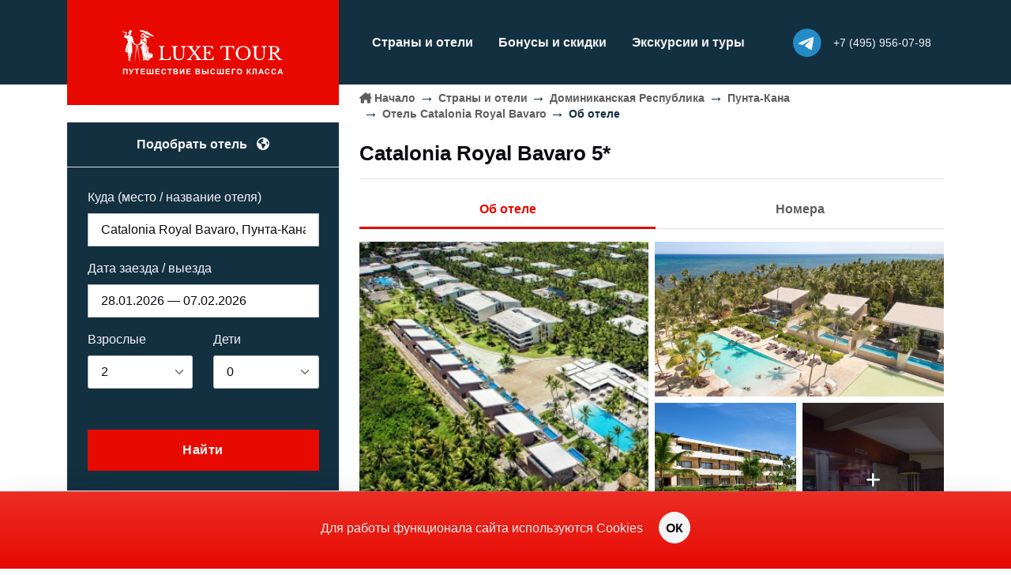

--- FILE ---
content_type: text/html;charset=UTF-8
request_url: https://www.luxe.ru/hotel/3784
body_size: 12611
content:

<!DOCTYPE html>
<html lang="ru">

<head>
    <title>Catalonia Royal Bavaro, Пунта Кана</title>
    <!-- Meta Tags -->
    <meta charset="UTF-8">
    <meta http-equiv="Content-Type" content="text/html; charset=utf-8"/>
    <meta http-equiv="Content-Language" content="ru"/>
    
    <meta name="viewport" content="width=device-width, initial-scale=1, shrink-to-fit=no">
    <meta name="author" content="">
    <meta name="description" content="">
    <!-- Favicon -->
    <link rel="shortcut icon" href="/assets/staff/favicon-223784ec8aa456ad3234cfafaeedf017.ico">
    <!-- Plugins CSS -->
    <link rel="stylesheet" href="/assets/font-awesome/css/all.min-2b4958099ef904e26855d731bcbcf315.css"/>

    <link rel="stylesheet" href="/assets/glightbox/css/glightbox-15b8fc0fafa1f05b3adb25dd41584b29.css"/>
    <link rel="stylesheet" href="/assets/flatpickr/css/flatpickr-657d8ed1b65f2ba3dfeebf400f20a782.css"/>
    <link rel="stylesheet" href="/assets/choices/css/choices.min-4e77f1cdf66603955628e4fe22c14018.css"/>
    <link rel="stylesheet" href="/assets/splide-master/dist/css/splide.min-93c3c7118aa47c4e6125d39eb3779aa0.css"/>
    <link rel="stylesheet" href="/assets/jquery/jquery-ui.min-9b0c45be071f5282bc376e491bed2b6d.css"/>
    <link rel="stylesheet" href="/assets/jquery/jquery-ui.theme-ade89501d3fb99c173042e754d4772de.css"/>

    <!-- Theme CSS -->
    <link rel="stylesheet" href="/assets/style-807667b3f89950c342408735672b380d.css"/>
    <link rel="stylesheet" href="/assets/custom-6056efdeefd2d5ef292c6fa7e6b9dda5.css"/>

    <script>(function () { var widget = document.createElement('script'); widget.defer = true; widget.dataset.pfId = '356fb27f-6dfd-46ec-a823-95565dc1c49a'; widget.src = 'https://widget.yourgood.app/script/widget.js?id=356fb27f-6dfd-46ec-a823-95565dc1c49a&now='+Date.now(); document.head.appendChild(widget); })()</script>
</head>

<body>
<!-- Header START -->
<header class="header-light bg-primary header-sticky">
    <!-- Logo Nav START -->
    <nav class="navbar navbar-dark navbar-expand-xl">
        <div class="container">
            <!-- Logo START -->
<a href="/" class="mb-xl-n4 col-xl-4 col-lg-3 col-6 pe-xl-4 pe-lg-0">
    <div class="navbar-brand me-0">
        <img class="light-mode-item navbar-brand-item mx-auto d-none d-xl-block my-2" src="/assets/staff/logo-luxeD-634178c98d0b5c0a620315edd1310b3a.png" alt="luxe.ru">
        <img class="light-mode-item navbar-brand-item mx-start d-block d-xl-none" src="/assets/staff/logo-luxeM-ee9eed799d03b8e6d87e74c0e424b86d.png" alt="luxe.ru">
    </div>
</a>
<!-- Logo END -->

<ul class="nav d-flex d-xl-none flex-row align-items-center list-unstyled ms-auto">

    <li class="nav-item">
        <a class="mb-0 fs-2 p-0 avatar avatar-xs position-relative" href="https://t.me/LuxeTourRu">
            <div class="z-index-1 position-absolute top-50 start-50 translate-middle rounded-circle bg-light w-75 h-75"></div>
            <i class="fa-brands fa-telegram text-linkedin z-index-2 position-absolute"></i>
        </a>
    </li>
    <li class="nav-item">
        <a class="p-0 rounded-circle ms-2 ms-md-3" href="tel:+74959560798"><i class="fs-5 fa-solid fa-phone text-light"></i></a>
    </li>
</ul>


<!-- Responsive navbar toggler -->
<button class="navbar-toggler ms-3  ms-lg-4 ps-3 ps-lg-4 pe-0 py-1 border-start border-light border-opacity-50" type="button" data-bs-toggle="collapse" data-bs-target="#navbarCollapse" aria-controls="navbarCollapse" aria-expanded="false" aria-label="Toggle navigation">
    <span class="navbar-toggler-animation fs-2">
        <span></span>
        <span></span>
        <span></span>
    </span>
</button>
<!-- Main navbar START -->
<div class="navbar-collapse collapse me-xl-auto" id="navbarCollapse">
    <ul class="navbar-nav navbar-nav-scroll">
        <li class="nav-item">

            <a class="nav-link link-offset-2 link-light link-underline link-underline-opacity-0 link-underline-opacity-75-hover" href="/geo">Страны и отели</a>
        </li>

        <li class="nav-item">
            <a class="nav-link link-offset-2 link-light link-underline link-underline-opacity-0 link-underline-opacity-75-hover" href="/offer">Бонусы и скидки</a>
        </li>

        <li class="nav-item">
            <a class="nav-link link-offset-2 link-light link-underline link-underline-opacity-0 link-underline-opacity-75-hover" href="/news">Экскурсии и туры</a>
        </li>

        <li class="nav-item d-block d-xl-none">
            <a href="/contact" class="nav-link text-decoration-none">Контакты</a>
        </li>
        <!-- Note: it will be first — see CSS-class -->
        <li class="nav-item d-block d-xl-none order-first">
            <a href="/" class="nav-link text-decoration-none">Начало</a>
        </li>

        <li class="nav-item d-block d-xl-none py-4 fw-medium text-primary">
            <p>Офис по работе с клиентами<br>
                119034, Москва, Молочный переулок, 6</p>
            <a href="tel:+74959560798" class=""><i class="fa-solid fa-phone me-1 "></i>+7 (495) 956-07-98</a>
        </li>

    </ul>
    <ul class="nav flex-row align-items-center list-unstyled ms-xl-auto">



        <li class="nav-item align-items-center d-none d-xl-flex position-relative me-sm-3">
            <a class="mb-0 fs-3 p-0 avatar avatar-xs position-relative" href="https://t.me/LuxeTourRu">
                <div class="z-index-1 position-absolute top-50 start-50 translate-middle rounded-circle bg-light w-75 h-75"></div>
                <i class="fa-brands fa-telegram text-linkedin z-index-2 position-absolute"></i>
            </a>
        </li>
        <li class="nav-item d-none d-xl-flex flex-column position-relative me-sm-3 lh-sm">
            <a class="nav-link link-offset-2 link-light link-underline link-underline-opacity-0 link-underline-opacity-75-hover p-0" href="tel:+74959560798"><small>+7 (495) 956-07-98</small></a>
        

        </li>
    </ul>
</div>
<!-- Main navbar END -->
        </div>
    </nav>
</header>
<!-- **************** MAIN CONTENT START **************** -->

<main>
    <section class="pt-0">
        <div class="container">
            <div class="row g-0">
                <!-- SideBar
				================================================ -->
                <div class="col-12 col-xl-4 pt-xl-5 pe-xl-4 position-relative">
                    
<div class="card shadow-sm p-0 mt-3 mt-xl-0 rounded-0 bg-primary">
    <!-- Card header -->
    <div class="card-header border-bottom p-0 d-none d-xl-block">
        <div class=" bg-primary text-light text-center fw-bold mb-0 py-3">
            Подобрать отель <i class="fa-solid fa-earth-americas ms-2"></i>
        </div>
    </div>
    <!-- Card body START -->
    




    <form action="/search/select" method="post" name="searchhotelsform" class="card-body p-3 p-sm-4" data-bs-theme="light" id="searchFormPageCollapse2" >
<input type="hidden" name="SYNCHRONIZER_TOKEN" value="6fb533df-74a5-4fad-8378-45be865c6267" id="SYNCHRONIZER_TOKEN" />
<input type="hidden" name="SYNCHRONIZER_URI" value="/hotel/3784" id="SYNCHRONIZER_URI" />
    

        <input type="hidden" name="autocomplete" id="autocomplete" value="Catalonia Royal Bavaro, Пунта-Кана" />
        <input type="hidden" name="hotelname" id="hotel_title" value="Catalonia Royal Bavaro" />

        <input type="hidden" name="startDate" value="28.01.2026" id="startDate" />
        <input type="hidden" name="endDate" value="07.02.2026" id="endDate" />
        <input type="hidden" name="numNights" value="0" id="numNights" />
        <div class="row g-4 align-items-center">
            <!-- Location -->
            <div class="col-xl-12 col-lg-6 col-12 mt-4">
                <label class="form-label text-light">Куда (место / название отеля)</label>
                <input type="text" name="search" class="form-control" value="Catalonia Royal Bavaro, Пунта-Кана" data-search="Catalonia Royal Bavaro, Пунта-Кана" id="searchField" autocomplete="off">
                <input type="hidden" name="search_id" id="search_id" value="3784_hotel"/>
            </div>
            <!-- Check in -->
            <div class="col-xl-12 col-lg-6 col-12 mt-3">
                <label class="form-label text-light">Дата заезда / выезда</label>
                <input type="text" class="form-control flatpickr" data-mode="range" data-date-format="d.m.Y" id="searchPeriod" data-default-start="28.01.2026" data-default-end="07.02.2026">
            </div>
            <!-- Guests -->
            <div class="col-6 mt-3">
                <label class="form-label text-light">Взрослые</label>
                <select name="adults" class="form-select js-choice" id="adults" >
<option value="1" >1</option>
<option value="2" selected="selected" >2</option>
<option value="3" >3</option>
<option value="4" >4</option>
<option value="5" >5</option>
<option value="6" >6</option>
<option value="7" >7</option>
<option value="8" >8</option>
<option value="9" >9</option>
<option value="10" >10</option>
</select>
            </div>
            <div class="col-6 mt-3">
                <label class="form-label text-light">Дети</label>
                <select name="childs" class="form-select js-choice" id="childs" >
<option value="0" selected="selected" >0</option>
<option value="1" >1</option>
<option value="2" >2</option>
<option value="3" >3</option>
<option value="4" >4</option>
<option value="5" >5</option>
</select>
            </div>

            <div class="col-12 mt-2 childsAgeContainer" style="display:none">
                <label class="form-label text-light">Возраст детей (лет)</label>
                <div class="row">
                    
                </div>
            </div>
            <!-- Button -->
            <div class="col-xl-12 mt-5 pt-1">
                <button class="btn btn-lg btn-secondary w-100 mb-0">Найти</button>
            </div>
        </div>
    </form>
<template id="childAgeTemplate">
    <div class="col-6 mt-1 mb-3 childAgeContainerINDEX">
        <select name="childsAge[INDEX]" class="form-select js-choice" id="childsAge[INDEX]" >
<option value="-1">не указан</option>
<option value="0" >0</option>
<option value="1" >1</option>
<option value="2" >2</option>
<option value="3" >3</option>
<option value="4" >4</option>
<option value="5" >5</option>
<option value="6" >6</option>
<option value="7" >7</option>
<option value="8" >8</option>
<option value="9" >9</option>
<option value="10" >10</option>
<option value="11" >11</option>
<option value="12" >12</option>
<option value="13" >13</option>
<option value="14" >14</option>
<option value="15" >15</option>
<option value="16" >16</option>
<option value="17" >17</option>
</select>
    </div>
</template>














































    <!-- Card-body END -->
</div>
                    <!-- wrapper responsive start	 -->
                    <div class="d-none d-xl-block">
                        
    <div class="card shadow bg-transparent mt-3">
        <div class="card-header bg-transparent border-bottom p-3">
            <h2 class="h5 mb-1">Все отели</h2>
            <!-- <small class="opacity-7 text-dark"><i class="fa fa-circle-check me-1 small fw-bold text-danger"></i> Рекомендуем — проверено нами.</small> -->
        </div>
        <div class="card-body p-0">
            <div class="list-group list-group-flush">
            
                
                
                
                
                
                    
                

                
                <a href="/hotel/3779" class="list-group-item list-group-item-action text-secondary  ">
                    Paradisus Palma Real
                    
                        5*
                    
                    
                        <i class="fa fa-thumbs-up icon-red ms-1"></i>
                    
                    
                </a>
            
                
                
                
                
                
                    
                

                
                <a href="/hotel/4275" class="list-group-item list-group-item-action text-secondary  ">
                    Tortuga Bay
                    
                        5* de Luxe
                    
                    
                        <i class="fa fa-thumbs-up icon-red ms-1"></i>
                    
                    
                </a>
            
                
                
                
                
                

                
                <a href="/hotel/63" class="list-group-item list-group-item-action   ">
                    Barcelo Bavaro Beach
                    
                        4*
                    
                    
                    
                </a>
            
                
                
                
                
                

                
                <a href="/hotel/3772" class="list-group-item list-group-item-action   ">
                    Barcelo Bavaro Palace Deluxe
                    
                        5*
                    
                    
                    
                </a>
            
                
                
                
                
                

                
                <a href="/hotel/5702" class="list-group-item list-group-item-action   ">
                    Caribe Deluxe Princess
                    
                        5*
                    
                    
                    
                </a>
            
                
                
                
                
                    
                
                

                
                <a href="/hotel/3784" class="list-group-item list-group-item-action   active">
                    Catalonia Royal Bavaro
                    
                        5*
                    
                    
                    
                </a>
            
                
                
                
                
                

                
                <a href="/hotel/6401" class="list-group-item list-group-item-action   ">
                    Dreams Royal Beach Punta Cana
                    
                        5*
                    
                    
                    
                </a>
            
                
                
                
                
                

                
                <a href="/geo/the-dominican-republic/punta-cana/eden-roc-at-cap-cana" class="list-group-item list-group-item-action   ">
                    Eden Roc Cap Cana
                    
                        5*
                    
                    
                    
                </a>
            
                
                
                
                
                

                
                <a href="/hotel/3782" class="list-group-item list-group-item-action   ">
                    Excellence Punta Cana
                    
                        5*
                    
                    
                    
                </a>
            
                
                
                
                
                

                
                <a href="/hotel/3810" class="list-group-item list-group-item-action   ">
                    Gran Bahia Principe Ambar
                    
                        5*
                    
                    
                    
                </a>
            
                
                
                
                
                

                
                <a href="/hotel/3785" class="list-group-item list-group-item-action   ">
                    Gran Bahia Principe Punta Cana
                    
                        5*
                    
                    
                    
                </a>
            
                
                
                
                
                

                
                <a href="/hotel/3774" class="list-group-item list-group-item-action   ">
                    Grand Bavaro Princess
                    
                        5*
                    
                    
                    
                </a>
            
                
                
                
                
                

                
                <a href="/hotel/3786" class="list-group-item list-group-item-action   ">
                    Grand Palladium Bavaro Suites Resort & Spa
                    
                        5*
                    
                    
                    
                </a>
            
                
                
                
                
                

                
                <a href="/hotel/3787" class="list-group-item list-group-item-action   ">
                    Grand Palladium Palace Resort Spa & Casino
                    
                        5*
                    
                    
                    
                </a>
            
                
                
                
                
                

                
                <a href="/hotel/5712" class="list-group-item list-group-item-action   ">
                    Hard Rock Hotel & Casino Punta Cana
                    
                        5*
                    
                    
                    
                </a>
            
                
                
                
                
                

                
                <a href="/geo/the-dominican-republic/punta-cana/hyatt-zilara-cap-cana" class="list-group-item list-group-item-action   ">
                    Hyatt Zilara Cap Cana
                    
                        5*
                    
                    
                    
                </a>
            
                
                
                
                
                

                
                <a href="/hotel/3776" class="list-group-item list-group-item-action   ">
                    Iberostar Bavaro Suites
                    
                        5*
                    
                    
                    
                </a>
            
                
                
                
                
                

                
                <a href="/hotel/3783" class="list-group-item list-group-item-action   ">
                    Iberostar Grand Bavaro
                    
                        5*
                    
                    
                    
                </a>
            
                
                
                
                
                

                
                <a href="/geo/the-dominican-republic/punta-cana/lopesan-costa-bavaro-resort" class="list-group-item list-group-item-action   ">
                    Lopesan Costa Bavaro Resort, Spa &amp; Casino
                    
                        5*
                    
                    
                    
                </a>
            
                
                
                
                
                

                
                <a href="/hotel/1143" class="list-group-item list-group-item-action   ">
                    Majestic Colonial Punta Cana
                    
                        5*
                    
                    
                    
                </a>
            
                
                
                
                
                

                
                <a href="/hotel/3812" class="list-group-item list-group-item-action   ">
                    Majestic Elegance Punta Cana
                    
                        5*
                    
                    
                    
                </a>
            
                
                
                
                
                

                
                <a href="/geo/the-dominican-republic/punta-cana/majestic-mirage-punta-cana" class="list-group-item list-group-item-action   ">
                    Majestic Mirage Punta Cana Resort
                    
                        5*
                    
                    
                    
                </a>
            
                
                
                
                
                

                
                <a href="/hotel/3791" class="list-group-item list-group-item-action   ">
                    Occidental Caribe
                    
                        5*
                    
                    
                    
                </a>
            
                
                
                
                
                

                
                <a href="/geo/the-dominican-republic/punta-cana/occidental-grand-punta-cana" class="list-group-item list-group-item-action   ">
                    Occidental Grand Punta Cana
                    
                        4*
                    
                    
                    
                </a>
            
                
                
                
                
                

                
                <a href="/hotel/6205" class="list-group-item list-group-item-action   ">
                    Ocean Blue & Sand
                    
                        5*
                    
                    
                    
                </a>
            
                
                
                
                
                

                
                <a href="/hotel/62" class="list-group-item list-group-item-action   ">
                    Paradisus Punta Cana
                    
                        5*
                    
                    
                    
                </a>
            
                
                
                
                
                

                
                <a href="/hotel/4335" class="list-group-item list-group-item-action   ">
                    Sanctuary Cap Cana
                    
                        5* de Luxe
                    
                    
                    
                </a>
            
                
                
                
                
                

                
                <a href="/hotel/6391" class="list-group-item list-group-item-action   ">
                    Secrets Royal Beach Punta Cana
                    
                        5*
                    
                    
                    
                </a>
            
                
                
                
                
                

                
                <a href="/hotel/3792" class="list-group-item list-group-item-action   ">
                    The Westin Puntacana Resort & Club
                    
                        5*
                    
                    
                    
                </a>
            
                
                
                
                
                

                
                <a href="/geo/the-dominican-republic/punta-cana/w-punta-cana-adult-all-inclusive" class="list-group-item list-group-item-action   ">
                    W Punta Cana, Adult All-Inclusive
                    
                        5*
                    
                    
                    <b></b>
                </a>
            
                
                
                
                
                

                
                <a href="/hotel/1610" class="list-group-item list-group-item-action   ">
                    Zoetry Agua Punta Cana
                    
                        5*
                    
                    
                    
                </a>
            
            </div>
        </div>
    </div>

                    </div> <!-- // wrapper responsive -->
                </div><!-- // sidebar end -->
            <!-- Content

				=======================================================  -->
                <div class="col-12 col-xl-8">
                    <nav aria-label="breadcrumb" class="d-none d-xl-block">
                        <ol class="breadcrumb">
                            <li class="breadcrumb-item"><i class="fa-solid fa-house-chimney me-1 icon-xs"></i><a href="/">Начало</a></li><li class="breadcrumb-item"><a href='/geo'>Страны и отели</a></li><li class="breadcrumb-item"><a href="/geo/the-dominican-republic/hotels">Доминиканская Республика</a></li><li class="breadcrumb-item"><a href="/geo/the-dominican-republic/punta-cana/hotels">Пунта-Кана</a></li><li class="breadcrumb-item"><a href="/hotel/3784">Отель Catalonia Royal Bavaro</a></li><li class="breadcrumb-item active">Об отеле</li>
                        </ol>
                    </nav>
                    <div class="mt-4 mt-xl-0">
                        <a href="/geo/the-dominican-republic/punta-cana/hotels" class="pb-1 small d-inline-block d-xl-none text-black-50"><span class="small opacity-7"><i class="fa-solid fa-reply me-1"></i></span>Пунта-Кана</a>
                        <h1 class='h4 mb-0 mb-xl-2 position-relative '>
                            <span class="d-inline-flex align-items-center">Catalonia Royal Bavaro 5*
                            
                            </span>
                            
                            <a href="/geo/the-dominican-republic/punta-cana/hotels" class="stretched-link d-block d-xl-none" title="Пунта-Кана"></a>
                        </h1>

                    
                    </div>
                    <hr>
                    <!-- Tabs
    =================================== -->
                    <ul class="nav nav-tabs nav-bottom-line nav-fill mb-3 mt-0 fw-bold"> <!-- row-cols-2 row-cols-md-auto -->
                        <li class="nav-item"> <a class="nav-link active" href="/hotel/3784">Об отеле</a></li>
                        <li class="nav-item"> <a class="nav-link " href="/hotel/3784/rooms">Номера</a> </li>



                    </ul>


                    



    <section class="card-grid pt-0">
        <div class="row g-2">
            <!-- Image -->
            
            <div class="col-md-6">

                <a data-glightbox data-gallery="gallery" data-title="Catalonia Royal Bavaro" data-description="" href="https://content.luxe.ru/images/92319795.jpg">
                    <div class="card card-grid-lg card-element-hover card-overlay-hover overflow-hidden" style="background-image:url(https://content.luxe.ru/images/thumbs/505/92319795.jpg); background-position: center left; background-size: cover;">
                        <!-- Card hover element -->
                        <div class="hover-element position-absolute w-100 h-100">
                            <i class="fa-solid fa-expand fs-6 text-white position-absolute top-50 start-50 translate-middle bg-dark p-2 lh-1"></i>
                        </div>
                    </div>
                </a>
            </div>

            <div class="col-md-6">
                <!-- Card item START -->
                <div class="row g-2">
                
                    <!-- Image -->
                    
                    <div class="col-4 col-md-12">
                        <a data-glightbox data-gallery="gallery" data-title="Catalonia Royal Bavaro" data-description="" href="https://content.luxe.ru/images/92319798.jpg">
                            <div class="card card-grid-sm card-element-hover card-overlay-hover overflow-hidden" style="background-image:url(https://content.luxe.ru/images/thumbs/505/92319798.jpg); background-position: center left; background-size: cover;">
                                <!-- Card hover element -->
                                <div class="hover-element position-absolute w-100 h-100">
                                    <i class="fa-solid fa-expand fs-6 text-white position-absolute top-50 start-50 translate-middle bg-dark rounded-1 p-2 lh-1"></i>
                                </div>
                            </div>
                        </a>
                    </div>
                
                
                    <!-- Image -->
                    
                    <div class="col-4 col-md-6">
                        <a data-glightbox data-gallery="gallery" data-title="Catalonia Royal Bavaro" data-description="" href="https://content.luxe.ru/images/92319765.jpg">
                            <div class="card card-grid-sm card-element-hover card-overlay-hover overflow-hidden" style="background-image:url(https://content.luxe.ru/images/thumbs/505/92319765.jpg); background-position: center left; background-size: cover;">
                                <!-- Card hover element -->
                                <div class="hover-element position-absolute w-100 h-100">
                                    <i class="fa-solid fa-expand fs-6 text-white position-absolute top-50 start-50 translate-middle bg-dark rounded-1 p-2 lh-1"></i>
                                </div>
                            </div>
                        </a>
                    </div>

                    <!-- Images -->
                    <div class="col-4 col-md-6">
                        
                        <div class="card card-grid-sm overflow-hidden" style="background-image:url(https://content.luxe.ru/images/thumbs/505/92319760.jpg); background-position: center left; background-size: cover;">
                            <!-- Background overlay -->
                            <div class="bg-overlay bg-dark opacity-7"></div>
                        
                            
                        
                            
                        
                            
                        
                            
                                
                                
                                    
                                
                                <a data-glightbox="" data-gallery="gallery"  data-title="Catalonia Royal Bavaro" data-description="" href="https://content.luxe.ru/images/92319760.jpg" class="stretched-link z-index-9"></a>
                            
                        
                            
                                
                                
                                <a data-glightbox="" data-gallery="gallery"  data-title="Catalonia Royal Bavaro" data-description="" href="https://content.luxe.ru/images/92319761.jpg" class=""></a>
                            
                        
                            
                                
                                
                                <a data-glightbox="" data-gallery="gallery"  data-title="Catalonia Royal Bavaro" data-description="" href="https://content.luxe.ru/images/92319807.jpg" class=""></a>
                            
                        
                            
                                
                                
                                <a data-glightbox="" data-gallery="gallery"  data-title="Catalonia Royal Bavaro" data-description="" href="https://content.luxe.ru/images/92319809.jpg" class=""></a>
                            
                        
                            
                                
                                
                                <a data-glightbox="" data-gallery="gallery"  data-title="Catalonia Royal Bavaro" data-description="" href="https://content.luxe.ru/images/92319804.jpg" class=""></a>
                            
                        
                            
                                
                                
                                <a data-glightbox="" data-gallery="gallery"  data-title="Catalonia Royal Bavaro" data-description="" href="https://content.luxe.ru/images/92319811.jpg" class=""></a>
                            
                        
                            
                                
                                
                                <a data-glightbox="" data-gallery="gallery"  data-title="Catalonia Royal Bavaro" data-description="" href="https://content.luxe.ru/images/92319822.jpg" class=""></a>
                            
                        
                            
                                
                                
                                <a data-glightbox="" data-gallery="gallery"  data-title="Catalonia Royal Bavaro" data-description="" href="https://content.luxe.ru/images/92319775.jpg" class=""></a>
                            
                        
                            
                                
                                
                                <a data-glightbox="" data-gallery="gallery"  data-title="Catalonia Royal Bavaro" data-description="" href="https://content.luxe.ru/images/92319812.jpg" class=""></a>
                            
                        
                            
                                
                                
                                <a data-glightbox="" data-gallery="gallery"  data-title="Catalonia Royal Bavaro" data-description="" href="https://content.luxe.ru/images/92319769.jpg" class=""></a>
                            
                        
                            
                                
                                
                                <a data-glightbox="" data-gallery="gallery"  data-title="Catalonia Royal Bavaro" data-description="" href="https://content.luxe.ru/images/92319773.jpg" class=""></a>
                            
                        
                            
                                
                                
                                <a data-glightbox="" data-gallery="gallery"  data-title="Catalonia Royal Bavaro" data-description="" href="https://content.luxe.ru/images/92319805.jpg" class=""></a>
                            
                        
                            
                                
                                
                                <a data-glightbox="" data-gallery="gallery"  data-title="Catalonia Royal Bavaro" data-description="" href="https://content.luxe.ru/images/92319772.jpg" class=""></a>
                            
                        
                            
                                
                                
                                <a data-glightbox="" data-gallery="gallery"  data-title="Catalonia Royal Bavaro" data-description="" href="https://content.luxe.ru/images/92319771.jpg" class=""></a>
                            
                        
                            
                                
                                
                                <a data-glightbox="" data-gallery="gallery"  data-title="Catalonia Royal Bavaro" data-description="" href="https://content.luxe.ru/images/92319814.jpg" class=""></a>
                            
                        
                            
                                
                                
                                <a data-glightbox="" data-gallery="gallery"  data-title="Catalonia Royal Bavaro" data-description="" href="https://content.luxe.ru/images/92319816.jpg" class=""></a>
                            
                        
                            
                                
                                
                                <a data-glightbox="" data-gallery="gallery"  data-title="Catalonia Royal Bavaro" data-description="" href="https://content.luxe.ru/images/92319770.jpg" class=""></a>
                            
                        
                            
                                
                                
                                <a data-glightbox="" data-gallery="gallery"  data-title="Catalonia Royal Bavaro" data-description="" href="https://content.luxe.ru/images/92319745.jpg" class=""></a>
                            
                        
                            
                                
                                
                                <a data-glightbox="" data-gallery="gallery"  data-title="Catalonia Royal Bavaro" data-description="" href="https://content.luxe.ru/images/92319817.jpg" class=""></a>
                            
                        
                            
                                
                                
                                <a data-glightbox="" data-gallery="gallery"  data-title="Catalonia Royal Bavaro" data-description="" href="https://content.luxe.ru/images/92319749.jpg" class=""></a>
                            
                        
                            
                                
                                
                                <a data-glightbox="" data-gallery="gallery"  data-title="Catalonia Royal Bavaro" data-description="" href="https://content.luxe.ru/images/92319744.jpg" class=""></a>
                            
                        
                            
                                
                                
                                <a data-glightbox="" data-gallery="gallery"  data-title="Catalonia Royal Bavaro" data-description="" href="https://content.luxe.ru/images/92319783.jpg" class=""></a>
                            
                        
                            
                                
                                
                                <a data-glightbox="" data-gallery="gallery"  data-title="Catalonia Royal Bavaro" data-description="" href="https://content.luxe.ru/images/92319743.jpg" class=""></a>
                            
                        
                            
                                
                                
                                <a data-glightbox="" data-gallery="gallery"  data-title="Catalonia Royal Bavaro" data-description="" href="https://content.luxe.ru/images/92319755.jpg" class=""></a>
                            
                        
                            
                                
                                
                                <a data-glightbox="" data-gallery="gallery"  data-title="Catalonia Royal Bavaro" data-description="" href="https://content.luxe.ru/images/92319739.jpg" class=""></a>
                            
                        
                            
                                
                                
                                <a data-glightbox="" data-gallery="gallery"  data-title="Catalonia Royal Bavaro" data-description="" href="https://content.luxe.ru/images/92319742.jpg" class=""></a>
                            
                        
                            
                                
                                
                                <a data-glightbox="" data-gallery="gallery"  data-title="Catalonia Royal Bavaro" data-description="" href="https://content.luxe.ru/images/92319781.jpg" class=""></a>
                            
                        
                            
                                
                                
                                <a data-glightbox="" data-gallery="gallery"  data-title="Catalonia Royal Bavaro" data-description="" href="https://content.luxe.ru/images/92319759.jpg" class=""></a>
                            
                        
                            
                                
                                
                                <a data-glightbox="" data-gallery="gallery"  data-title="Catalonia Royal Bavaro" data-description="" href="https://content.luxe.ru/images/92319756.jpg" class=""></a>
                            
                        
                            
                                
                                
                                <a data-glightbox="" data-gallery="gallery"  data-title="Catalonia Royal Bavaro" data-description="" href="https://content.luxe.ru/images/92319782.jpg" class=""></a>
                            
                        
                            
                                
                                
                                <a data-glightbox="" data-gallery="gallery"  data-title="Catalonia Royal Bavaro" data-description="" href="https://content.luxe.ru/images/92319777.jpg" class=""></a>
                            
                        
                            
                                
                                
                                <a data-glightbox="" data-gallery="gallery"  data-title="Catalonia Royal Bavaro" data-description="" href="https://content.luxe.ru/images/92319751.jpg" class=""></a>
                            
                        
                            
                                
                                
                                <a data-glightbox="" data-gallery="gallery"  data-title="Catalonia Royal Bavaro" data-description="" href="https://content.luxe.ru/images/92319786.jpg" class=""></a>
                            
                        
                            
                                
                                
                                <a data-glightbox="" data-gallery="gallery"  data-title="Catalonia Royal Bavaro" data-description="" href="https://content.luxe.ru/images/92319754.jpg" class=""></a>
                            
                        
                            
                                
                                
                                <a data-glightbox="" data-gallery="gallery"  data-title="Catalonia Royal Bavaro" data-description="" href="https://content.luxe.ru/images/92319845.jpg" class=""></a>
                            
                        
                            
                                
                                
                                <a data-glightbox="" data-gallery="gallery"  data-title="Catalonia Royal Bavaro" data-description="" href="https://content.luxe.ru/images/92319800.jpg" class=""></a>
                            
                        
                            
                                
                                
                                <a data-glightbox="" data-gallery="gallery"  data-title="Catalonia Royal Bavaro" data-description="" href="https://content.luxe.ru/images/92319799.jpg" class=""></a>
                            
                        
                            
                                
                                
                                <a data-glightbox="" data-gallery="gallery"  data-title="Catalonia Royal Bavaro" data-description="" href="https://content.luxe.ru/images/92319746.jpg" class=""></a>
                            
                        
                            
                                
                                
                                <a data-glightbox="" data-gallery="gallery"  data-title="Catalonia Royal Bavaro" data-description="" href="https://content.luxe.ru/images/92319763.jpg" class=""></a>
                            
                        
                            
                                
                                
                                <a data-glightbox="" data-gallery="gallery"  data-title="Catalonia Royal Bavaro" data-description="" href="https://content.luxe.ru/images/92319767.jpg" class=""></a>
                            
                        
                            
                                
                                
                                <a data-glightbox="" data-gallery="gallery"  data-title="Catalonia Royal Bavaro" data-description="" href="https://content.luxe.ru/images/92319787.jpg" class=""></a>
                            
                        
                            
                                
                                
                                <a data-glightbox="" data-gallery="gallery"  data-title="Catalonia Royal Bavaro" data-description="" href="https://content.luxe.ru/images/92319788.jpg" class=""></a>
                            
                        
                            
                                
                                
                                <a data-glightbox="" data-gallery="gallery"  data-title="Catalonia Royal Bavaro" data-description="" href="https://content.luxe.ru/images/92319789.jpg" class=""></a>
                            
                        
                            
                                
                                
                                <a data-glightbox="" data-gallery="gallery"  data-title="Catalonia Royal Bavaro" data-description="" href="https://content.luxe.ru/images/92319790.jpg" class=""></a>
                            
                        
                            
                                
                                
                                <a data-glightbox="" data-gallery="gallery"  data-title="Catalonia Royal Bavaro" data-description="" href="https://content.luxe.ru/images/92319791.jpg" class=""></a>
                            
                        
                            
                                
                                
                                <a data-glightbox="" data-gallery="gallery"  data-title="Catalonia Royal Bavaro" data-description="" href="https://content.luxe.ru/images/92319792.jpg" class=""></a>
                            
                        
                            
                                
                                
                                <a data-glightbox="" data-gallery="gallery"  data-title="Catalonia Royal Bavaro" data-description="" href="https://content.luxe.ru/images/92319793.jpg" class=""></a>
                            
                        
                            
                                
                                
                                <a data-glightbox="" data-gallery="gallery"  data-title="Catalonia Royal Bavaro" data-description="" href="https://content.luxe.ru/images/92319794.jpg" class=""></a>
                            
                        
                            
                                
                                
                                <a data-glightbox="" data-gallery="gallery"  data-title="Catalonia Royal Bavaro" data-description="" href="https://content.luxe.ru/images/92319819.jpg" class=""></a>
                            
                        
                            
                                
                                
                                <a data-glightbox="" data-gallery="gallery"  data-title="Catalonia Royal Bavaro" data-description="" href="https://content.luxe.ru/images/92319818.jpg" class=""></a>
                            
                        

                            <!-- Overlay text -->
                            <div class="card-img-overlay d-flex h-100 w-100">
                                <h5 class="card-title m-auto fw-light text-decoration-underline"><a href="#" class="text-white"><i class="fa-solid fa-plus"></i></a></h5>
                            </div>
                        </div>
                    </div>
                
                </div>
                <!-- Card item END -->
            </div>
        </div>
    </section>



                

                



            
                    <!-- offcanvas filters
=======================================================  -->













































                    <!-- // offcanvas filters end
=======================================================  -->
                    <div class="content pb-5 px-0">
                        




<div class="accordion accordion-icon modified-accordion" id="accordionHotelContent"><!-- accordion-bg-light -->



<!-- Item -->
<div class="accordion-item">
    <h6 class="accordion-header font-base" id="heading-more">
        <button class="accordion-button fw-bold d-inline-block collapsed" type="button" data-bs-toggle="collapse" data-bs-target="#collapse-more" aria-expanded="true" aria-controls="collapse-more">
            Общая информация
        </button>
    </h6>
    <!-- Body -->
    <div id="collapse-more" class="accordion-collapse collapse show" aria-labelledby="heading-more" data-bs-parent="#accordionHotelContent">
        <div class="accordion-body mb-2 mx-2 mx-xl-1">
            Гостеприимный отель Catalonia Royal Bávaro Доминикана, окруженный пышной тропической растительностью, расположен у жемчужно-белого пляжа Bávaro Beach, на самом известном курорте Доминиканской Республики — Пунта-Кана. Catalonia Royal Bávaro Доминикана славится беззаботной демократичной атмосферой и придется по вкусу каждому гостю, обеспечивая эксклюзивный доступ ко всем услугам и развлекательным программам соседнего курортного комплекса Catalonia Bávaro Beach, Golf & Casino Resort. Прибрежная курортная архитектура Catalonia Royal Bávaro сочетается с колониальным дизайном интерьеров. Рестораны и бары отеля Catalonia Royal Bávaro предлагают широкий ассортимент блюд средиземноморской кухни в сопровождении коктейлей и разнообразных напитков. Также в распоряжении гостей — СПА-центр, салон красоты, тренажерный зал, Интернет-центр, магазины, казино, теннисный корт, бассейны. 
<br><br>Catalonia Royal Bávaro Доминикана оставит незабываемые воспоминания об отдыхе на тропическом острове.
        </div>
    </div>
</div>


    <!-- Item -->
    <div class="accordion-item">
        <h6 class="accordion-header font-base" id="heading-location">
            <button class="accordion-button fw-bold d-inline-block collapsed d-block pe-5" type="button" data-bs-toggle="collapse" data-bs-target="#collapse-location" aria-expanded="false" aria-controls="collapse-location">
                Расположение
            </button>
        </h6>
        <!-- Body -->
        <div id="collapse-location" class="accordion-collapse collapse" aria-labelledby="heading-location" data-bs-parent="#accordionHotelContent">
            <div class="accordion-body mb-2 mx-2 mx-xl-1">
                Catalonia Royal Bávaro расположен у пляжа Bávaro Beach, на курорте Пунта-Кана, в восточной части Доминиканской Республики; в 20 км от центра города Higuey, в 23 км (15 минут езды) от международного аэропорта Punta Cana.

                
            </div>
        </div>
    </div>



    <div class="accordion-item">
        <h6 class="accordion-header font-base" id="heading-spa">
            <button class="accordion-button fw-bold collapsed d-block pe-5" type="button" data-bs-toggle="collapse" data-bs-target="#collapse-spa" aria-expanded="false" aria-controls="collapse-spa">
                Спа/Центр красоты и здоровья
            </button>
        </h6>
        <!-- Body -->
        <div id="collapse-spa" class="accordion-collapse collapse" aria-labelledby="heading-spa" data-bs-parent="#accordionHotelContent">
            <div class="accordion-body mb-2 mx-2 mx-xl-1">
                Catalonia Royal Bávaro располагает СПА-центром Spa Alegría, окруженным пальмовой рощей, где предложены программы и СПА-услуги для релаксации, снятия напряжения и оздоровления организма. Spa Alegría включает сауну, хаммам, несколько джакузи, гидромассажные душевые, салон красоты и особую массажную зону для пар. Гостям предложены различные виды массажа; косметические услуги (в том числе, уход за волосами); процедуры по уходу за кожей лица и тела (маски, обертывания). В Spa Alegría используются натуральные ингредиенты (растительные экстракты, ароматические масла, морские соли). Также в Catalonia Royal Bávaro открыт современно оснащенный тренажерный зал.
            </div>
        </div>
    </div>





    <div class="accordion-item">
        <h6 class="accordion-header font-base" id="heading-sports">
            <button class="accordion-button fw-bold collapsed d-block pe-5" type="button" data-bs-toggle="collapse" data-bs-target="#collapse-sports" aria-expanded="false" aria-controls="collapse-sports">
                Спорт и досуг
            </button>
        </h6>
        <!-- Body -->
        <div id="collapse-sports" class="accordion-collapse collapse" aria-labelledby="heading-sports" data-bs-parent="#accordionHotelContent">
            <div class="accordion-body mb-2 mx-2 mx-xl-1">
                Catalonia Royal Bávaro располагает освещаемым теннисным кортом и двумя открытыми бассейнами (один, с зоной джакузи; второй имеет площадь 400 м2 и расположен около пляжа). 
<br>В отеле открыто казино; регулярно устраиваются дискотеки, развлекательные шоу-программы с «живой» музыкой. Для гостей — аэробика, аква-аэробика, танцевальные классы, уроки живописи, велосипеды, бильярд, настольный теннис, дартс, стрельба из лука, петанг, футбол, баскетбол; экскурсии. 
<br>На пляже предложен волейбол и водные виды спорта: дайвинг, сноркелинг, катамаран, каноэ, водное поло. 
<br>Гольф возможен в гольф-клубах: Cabeza de Toro Golf Club с полем на 9 лунок и Caribbean Golf Club с полем на 18 лунок. Также гости могут посетить Тематический парк Manati Park с фруктовыми и тропическими садами (расположен в Bávaro-Punta Cana).
            </div>
        </div>
    </div>



    <div class="accordion-item">
        <h6 class="accordion-header font-base" id="heading-swim">
            <button class="accordion-button fw-bold collapsed d-block pe-5" type="button" data-bs-toggle="collapse" data-bs-target="#collapse-swim" aria-expanded="false" aria-controls="collapse-swim">
                Условия купания
            </button>
        </h6>
        <!-- Body -->
        <div id="collapse-swim" class="accordion-collapse collapse" aria-labelledby="heading-swim" data-bs-parent="#accordionHotelContent">
            <div class="accordion-body mb-2 mx-2 mx-xl-1">
                Catalonia Royal Bávaro расположен в эксклюзивной зоне оборудованного песчаного пляжа Bávaro Beach.
            </div>
        </div>
    </div>



    <div class="accordion-item">
        <h6 class="accordion-header font-base" id="heading-kids">
            <button class="accordion-button fw-bold collapsed d-block pe-5" type="button" data-bs-toggle="collapse" data-bs-target="#collapse-kids" aria-expanded="false" aria-controls="collapse-kids">
                Для детей
            </button>
        </h6>
        <!-- Body -->
        <div id="collapse-kids" class="accordion-collapse collapse" aria-labelledby="heading-kids" data-bs-parent="#accordionHotelContent">
            <div class="accordion-body mb-2 mx-2 mx-xl-1">
                В номерах Catalonia Royal Bávaro предусмотрены условия для размещения с детьми. В отеле открыт детский мини-клуб Mini-club с разнообразными играми, развлечениями и мини-дискотекой.
            </div>
        </div>
    </div>



    <div class="accordion-item">
        <h6 class="accordion-header font-base" id="heading-restaurants">
            <button class="accordion-button fw-bold collapsed d-block pe-5" type="button" data-bs-toggle="collapse" data-bs-target="#collapse-restaurants" aria-expanded="false" aria-controls="collapse-restaurants">
                Рестораны и бары
            </button>
        </h6>
        <!-- Body -->
        <div id="collapse-restaurants" class="accordion-collapse collapse" aria-labelledby="heading-restaurants" data-bs-parent="#accordionHotelContent">
            <div class="accordion-body mb-2 mx-2 mx-xl-1">
                В ресторане с открытой террасой <b>Thalassa</b> предложено меню средиземноморской кухни a la carte или в виде шведского стола с горячими и холодными блюдами, тропическими фруктами и пирожными.
<br>В тематическом ресторане <b>Cata Tapa</b> представлены оригинальные тапасы a la carte. Здесь же предлагаются услуги по организации романтических ужинов.
<br>Ресторан <b>Snack Sea Blue</b> сервирует легкие деликатесы.
<br>В баре <b>Maloo</b>, расположенном на пляже, подают свежевыжатые соки.
<br>Во втором пляжном баре можно выбрать любимый коктейль или пиво.
<br>Плавучий бар <b>Aquabar</b> находится в центре сверкающего бассейна и предлагает коктейли.
<br>В пиано-баре представлены напитки мировых марок в обрамлении «живой» музыки.
<br><br>Также гостям предоставлен доступ в рестораны и бары курортного комплекса Catalonia Bávaro Beach, Golf & Casino Resort:
<br>Ресторан <b>Gran Caribe</b> с видом на тропические сады и декоративные озера сервирует шведский стол.
<br>В ресторане с открытой террасой <b>La Palata</b>, расположенном между бассейном и пляжем, устраивают барбекю и кулинарные шоу.
<br>Ресторан <b>Bretonne</b> специализируется на французских блинах crêpes и предлагает широкий ассортимент мороженого.
<br>В ресторане <b>Pizzería Sorrento</b> подают пиццы в течение дня.
<br>Стейк-хаус <b>Rodeo</b> предлагает известные блюда северо-американской кухни.
<br>Для гостей открыт латиноамериканский ресторан <b>Mariachi</b>. 
<br>Ресторан <b>Mikado</b> предлагает всевозможные блюда азиатской кухни.
<br>Ресторан <b>La Toscana</b> предлагает отведать популярные итальянские блюда a la carte.
<br>Бар <b>El Palmera</b> подходит для встреч.
<br>В баре <b>Curaçao</b> можно приятно провести время.
<br>В отеле Catalonia Royal Bávaro сервируют послеполуденный чай с выпечкой.
<br>Предлагаются услуги по организации романтических ужинов на пляже.
<br>Также на пляже отеля еженедельно устраиваются барбекю с последующей вечеринкой и «живой» музыкой.
<br>Предлагается обслуживание в номерах (континентальный завтрак).
            </div>
        </div>
    </div>



    <div class="accordion-item">
        <h6 class="accordion-header font-base" id="heading-facilities">
            <button class="accordion-button fw-bold collapsed d-block pe-5" type="button" data-bs-toggle="collapse" data-bs-target="#collapse-facilities" aria-expanded="false" aria-controls="collapse-facilities">
                К Вашим услугам
            </button>
        </h6>
        <!-- Body -->
        <div id="collapse-facilities" class="accordion-collapse collapse" aria-labelledby="heading-facilities" data-bs-parent="#accordionHotelContent">
            <div class="accordion-body mb-2 mx-2 mx-xl-1">
                К услугам гостей Catalonia Royal Bávaro — консьерж-сервис, медицинский сервис, салон красоты, магазины, стойка с прессой, Интернет-центр, Wi-Fi, казино.
            </div>
        </div>
    </div>



    <div class="accordion-item">
        <h6 class="accordion-header font-base" id="heading-justMarried">
            <button class="accordion-button fw-bold collapsed d-block pe-5" type="button" data-bs-toggle="collapse" data-bs-target="#collapse-justMarried" aria-expanded="false" aria-controls="collapse-justMarried">
                Для молодоженов
            </button>
        </h6>
        <!-- Body -->
        <div id="collapse-justMarried" class="accordion-collapse collapse" aria-labelledby="heading-justMarried" data-bs-parent="#accordionHotelContent">
            <div class="accordion-body mb-2 mx-2 mx-xl-1">
                Catalonia Royal Bávaro предлагает услуги по организации свадебных торжеств и специальную программу для молодоженов.
            </div>
        </div>
    </div>





    <div class="accordion-item">
        <h6 class="accordion-header font-base" id="heading-dressCode">
            <button class="accordion-button fw-bold collapsed d-block pe-5" type="button" data-bs-toggle="collapse" data-bs-target="#collapse-dressCode" aria-expanded="false" aria-controls="collapse-dressCode">
                Дресс-код
            </button>
        </h6>
        <!-- Body -->
        <div id="collapse-dressCode" class="accordion-collapse collapse" aria-labelledby="heading-dressCode" data-bs-parent="#accordionHotelContent">
            <div class="accordion-body mb-2 mx-2 mx-xl-1">
                В ресторанах отеля Thalassa и Cata Tapa, а также в ресторанах курортного комплекса Bretonne, Rodeo, Mariachi, Mikado и La Toscana приветствуется элегантный стиль одежды.
            </div>
        </div>
    </div>



    <div class="accordion-item">
        <h6 class="accordion-header font-base" id="heading-equipRent">
            <button class="accordion-button fw-bold collapsed d-block pe-5" type="button" data-bs-toggle="collapse" data-bs-target="#collapse-equipRent" aria-expanded="false" aria-controls="collapse-equipRent">
                Прокат оборудования
            </button>
        </h6>
        <!-- Body -->
        <div id="collapse-equipRent" class="accordion-collapse collapse" aria-labelledby="heading-equipRent" data-bs-parent="#accordionHotelContent">
            <div class="accordion-body mb-2 mx-2 mx-xl-1">
                Catalonia Royal Bávaro предлагает прокат спортивного оборудования и велосипедов.
            </div>
        </div>
    </div>







    <br>
    <div class="card card-body bg-light small fst-italic font-monospace">
        Внимание:<br>
        Фотографии представленных на сайте номеров дают общее представление о каждой категории номерного фонда гостиницы. Номера могут отличаться по метражу, цветовому решению, планировке, наличием/отсутствием балкона и т.п. Конкретный номер становится известен при заселении гостя в гостиницу.
    </div>
</div>

                    </div>

                    










                        <div class="card card-metro overflow-hidden h-300px d-none d-lg-block mt-2" style='background-image: url(/assets/bonuses-725decf94e8e9ac39cbccddf294ced7e.jpg);background-size: cover;background-position: center center;background-repeat: no-repeat;'>
                            <!-- Image overlay -->
                            <div class="card-img-overlay d-flex">
                                <!-- Info -->
                                <div class="card-text mt-auto">
                                    <h4><a href="/offer" class="text-white stretched-link">Бонусы. Скидки. Подарки</a></h4>
                                    <button class="btn btn-link text-white p-0 mb-0">Узнать больше <i class="fa-solid fa-arrow-right-long fa-fw"></i></button>
                                </div>
                            </div>
                        </div>

            </div>
            </div>
        </div>
    </section>
</main>

<!-- **************** MAIN CONTENT END   **************** -->

<!-- =======================Footer START -->

<footer class="bg-primary py-5">
    <div class="container">
        <div class="row g-7">
            <div class="col-lg-4 mt-7 link-hover">
                <!-- logo -->
                <a href="/" class="d-block mb-3">
                    <img class="h-50px" src="/assets/staff/logo-luxeD-634178c98d0b5c0a620315edd1310b3a.png" alt="logo">
                </a>
                <p class="mb-2">
                    <a href="tel:+74959560798" class="text-body-secondary text-primary-hover me-1 text-nowrap"><i class="fa-solid fa-phone me-1 "></i>+7 (495) 956-07-98</a>

                </p>
                <p class="mb-0"><a href="mailto:info@luxe.ru" class="text-body-secondary text-primary-hover"><i class="fa-solid fa-envelope me-2"></i>info@luxe.ru</a></p>
            </div>
            <div class="col-lg-8 mt-4 mt-lg-7">
                <div class="row g-0">
                    <div class="col-12 col-lg-6">
                        <ul class="list-unstyled link-hover lh-lg fs-sm">
                            <li><a class="text-white" href="/contact"><i class="fa-solid fa-address-card me-2"></i>Контакты</a></li>
                            <li><a class="text-white" href="/news"><i class="fa-solid fa-splotch me-2"></i>Экскурсии и туры</a></li>
                            <li><a class="text-white" href="/pay"><i class="fa-solid fa-credit-card me-2"></i>Порядок оплаты</a></li>
                            <li>
                            
                            
                                
                                   <a href="/login?targetUri=%252Fhotel%252F3784" class="text-white"><i class="fa-solid fa-circle-user me-2"></i>Вход&nbsp;для&nbsp;менеджеров</a>
                                
                            
                            </li>
                            <li><a class="text-white" href="http://content.luxe.ru/download/policy.pdf" target="_blank"><i class="fa-solid fa-square-check me-2"></i>Политика обработки персональных данных</a></li>
                        </ul>
                    </div>
                    <div class="col-12 col-lg-6 d-flex">
                        <div class="mb-0 flex-shrink-0"><a class="fs-4" href="https://t.me/LuxeTourRu"><i class="fab fa-telegram text-linkedin   rounded-circle"></i></a></div>
                        <div class="flex-grow-1 ms-3 lh-sm fs-sm"><a class="text-white link-underline-opacity-0" href="https://t.me/LuxeTourRu">Наш канал Telegram: всё о странах и курортах - новости, актуальная и полезная информация, специальные предложения отелей и авиакомпаний.</a></div>
                    </div>
                </div>
            </div>
        </div>
        <hr class="my-4">
        <div class="row fs-sm">
            <div class="col-12 text-body-secondary">
                <p class="mb-1">Copyright © 2002-2026 Туристическая&nbsp;компания&nbsp;«Люкс&nbsp;Тур»
                <p>Материалы сайта luxe.ru не могут быть использованы полностью или частично без письменного разрешения компании «Люкс&nbsp;Тур».
            </div>
        </div>
</footer>
<!--  START Bootstrap-Cookie-Alert -->
<div class="bg-secondary bg-gradient shadow-lg text-start text-lg-center cookiealert border-top border-light border-opacity-25 py-4" role="alert">
    Для работы функционала сайта используются Cookies
    <button type="button" class="mt-2 mt-lg-auto mx-auto ms-lg-3 btn btn-round fw-bold btn-light acceptcookies d-block d-lg-inline-block">
        ОК
    </button>
</div>
<!-- // END Bootstrap-Cookie-Alert -->
<!-- Back to top -->
<div class="back-top"></div>


<script type="text/javascript">

        window.appContext='';

</script>

<!-- Bootstrap -->
<script type="text/javascript" src="/assets/bootstrap/dist/js/bootstrap.bundle.min-f477aed9420e4591d4ae1c45a8d7b2a9.js" ></script>
<script type="text/javascript" src="/assets/jquery/jquery-3.7.1.min-1e25f5790f64f6529a9c59e5a72b5c63.js" ></script>

<script type="text/javascript" src="/assets/jquery/jquery-ui.min-d4b0d27fff1acf705cd3c759209e58b5.js" ></script>
<!-- Vendors -->

    <script type="text/javascript" src="/assets/glightbox/js/glightbox-041f6a34ae797e235bfcb212b150853a.js" ></script>

<script type="text/javascript" src="/assets/flatpickr/js/flatpickr-ee8f682f6960374da96b8e0780a1eb95.js" ></script>
<script type="text/javascript" src="/assets/choices/js/choices.min-dc362d95c3f9ee990101df4eab3b4626.js" ></script>
<script type="text/javascript" src="/assets/splide-master/dist/js/splide.min-15b4f2329c606611989c3ff04c7dd17c.js" ></script>
<!-- Cookiealert -->
<script type="text/javascript" src="/assets/cookiealert-8f7f91c547b5c0f385b00295d37f96a8.js" ></script>
<!-- Toggler -->
<script type="text/javascript" src="/assets/toggleDisable-78692a627a1c2ff46e86b9c323a2c110.js" ></script>
<!-- ThemeFunctions -->
<script type="text/javascript" src="/assets/functions-a4d7e261daca8ca71d8eeae9ceb8e5e1.js" ></script>
<script type="text/javascript" src="/assets/searchForm-bae1bd5d52d36da8aaaeffbba7a7e9a9.js" ></script>










    <NOINDEX>
        
        <!-- Yandex.Metrika counter -->
 <script type="text/javascript" >
 (function(m,e,t,r,i,k,a){m[i]=m[i]||function(){(m[i].a=m[i].a||[]).push(arguments)};
 m[i].l=1*new Date();
 for (var j = 0; j < document.scripts.length; j++) {if (document.scripts[j].src === r) { return; }}
 k=e.createElement(t),a=e.getElementsByTagName(t)[0],k.async=1,k.src=r,a.parentNode.insertBefore(k,a)})
 (window, document, "script", "https://mc.yandex.ru/metrika/tag.js", "ym");

 ym(9741139, "init", {
 clickmap:true,
 trackLinks:true,
 accurateTrackBounce:true
 });
 </script>
 <noscript><div><img src="https://mc.yandex.ru/watch/9741139" style="position:absolute; left:-9999px;" alt="" /></div></noscript>
 <!-- /Yandex.Metrika counter -->
    </NOINDEX>

</body>
</html>